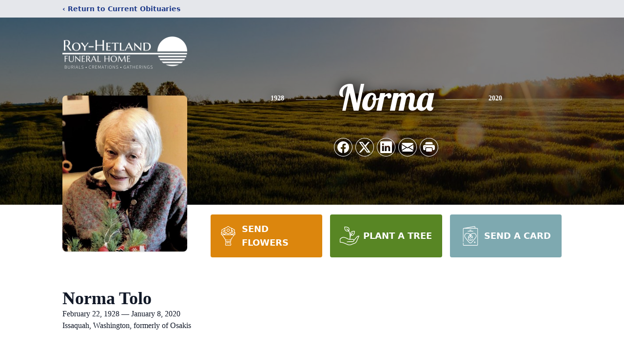

--- FILE ---
content_type: text/html; charset=utf-8
request_url: https://www.google.com/recaptcha/enterprise/anchor?ar=1&k=6LdIhHUiAAAAABubqXmB1z5dIjUoK9SBOHYwcq24&co=aHR0cHM6Ly93d3cucm95aGV0bGFuZC5jb206NDQz&hl=en&type=image&v=PoyoqOPhxBO7pBk68S4YbpHZ&theme=light&size=invisible&badge=bottomright&anchor-ms=20000&execute-ms=30000&cb=mf5nqaujywe7
body_size: 48645
content:
<!DOCTYPE HTML><html dir="ltr" lang="en"><head><meta http-equiv="Content-Type" content="text/html; charset=UTF-8">
<meta http-equiv="X-UA-Compatible" content="IE=edge">
<title>reCAPTCHA</title>
<style type="text/css">
/* cyrillic-ext */
@font-face {
  font-family: 'Roboto';
  font-style: normal;
  font-weight: 400;
  font-stretch: 100%;
  src: url(//fonts.gstatic.com/s/roboto/v48/KFO7CnqEu92Fr1ME7kSn66aGLdTylUAMa3GUBHMdazTgWw.woff2) format('woff2');
  unicode-range: U+0460-052F, U+1C80-1C8A, U+20B4, U+2DE0-2DFF, U+A640-A69F, U+FE2E-FE2F;
}
/* cyrillic */
@font-face {
  font-family: 'Roboto';
  font-style: normal;
  font-weight: 400;
  font-stretch: 100%;
  src: url(//fonts.gstatic.com/s/roboto/v48/KFO7CnqEu92Fr1ME7kSn66aGLdTylUAMa3iUBHMdazTgWw.woff2) format('woff2');
  unicode-range: U+0301, U+0400-045F, U+0490-0491, U+04B0-04B1, U+2116;
}
/* greek-ext */
@font-face {
  font-family: 'Roboto';
  font-style: normal;
  font-weight: 400;
  font-stretch: 100%;
  src: url(//fonts.gstatic.com/s/roboto/v48/KFO7CnqEu92Fr1ME7kSn66aGLdTylUAMa3CUBHMdazTgWw.woff2) format('woff2');
  unicode-range: U+1F00-1FFF;
}
/* greek */
@font-face {
  font-family: 'Roboto';
  font-style: normal;
  font-weight: 400;
  font-stretch: 100%;
  src: url(//fonts.gstatic.com/s/roboto/v48/KFO7CnqEu92Fr1ME7kSn66aGLdTylUAMa3-UBHMdazTgWw.woff2) format('woff2');
  unicode-range: U+0370-0377, U+037A-037F, U+0384-038A, U+038C, U+038E-03A1, U+03A3-03FF;
}
/* math */
@font-face {
  font-family: 'Roboto';
  font-style: normal;
  font-weight: 400;
  font-stretch: 100%;
  src: url(//fonts.gstatic.com/s/roboto/v48/KFO7CnqEu92Fr1ME7kSn66aGLdTylUAMawCUBHMdazTgWw.woff2) format('woff2');
  unicode-range: U+0302-0303, U+0305, U+0307-0308, U+0310, U+0312, U+0315, U+031A, U+0326-0327, U+032C, U+032F-0330, U+0332-0333, U+0338, U+033A, U+0346, U+034D, U+0391-03A1, U+03A3-03A9, U+03B1-03C9, U+03D1, U+03D5-03D6, U+03F0-03F1, U+03F4-03F5, U+2016-2017, U+2034-2038, U+203C, U+2040, U+2043, U+2047, U+2050, U+2057, U+205F, U+2070-2071, U+2074-208E, U+2090-209C, U+20D0-20DC, U+20E1, U+20E5-20EF, U+2100-2112, U+2114-2115, U+2117-2121, U+2123-214F, U+2190, U+2192, U+2194-21AE, U+21B0-21E5, U+21F1-21F2, U+21F4-2211, U+2213-2214, U+2216-22FF, U+2308-230B, U+2310, U+2319, U+231C-2321, U+2336-237A, U+237C, U+2395, U+239B-23B7, U+23D0, U+23DC-23E1, U+2474-2475, U+25AF, U+25B3, U+25B7, U+25BD, U+25C1, U+25CA, U+25CC, U+25FB, U+266D-266F, U+27C0-27FF, U+2900-2AFF, U+2B0E-2B11, U+2B30-2B4C, U+2BFE, U+3030, U+FF5B, U+FF5D, U+1D400-1D7FF, U+1EE00-1EEFF;
}
/* symbols */
@font-face {
  font-family: 'Roboto';
  font-style: normal;
  font-weight: 400;
  font-stretch: 100%;
  src: url(//fonts.gstatic.com/s/roboto/v48/KFO7CnqEu92Fr1ME7kSn66aGLdTylUAMaxKUBHMdazTgWw.woff2) format('woff2');
  unicode-range: U+0001-000C, U+000E-001F, U+007F-009F, U+20DD-20E0, U+20E2-20E4, U+2150-218F, U+2190, U+2192, U+2194-2199, U+21AF, U+21E6-21F0, U+21F3, U+2218-2219, U+2299, U+22C4-22C6, U+2300-243F, U+2440-244A, U+2460-24FF, U+25A0-27BF, U+2800-28FF, U+2921-2922, U+2981, U+29BF, U+29EB, U+2B00-2BFF, U+4DC0-4DFF, U+FFF9-FFFB, U+10140-1018E, U+10190-1019C, U+101A0, U+101D0-101FD, U+102E0-102FB, U+10E60-10E7E, U+1D2C0-1D2D3, U+1D2E0-1D37F, U+1F000-1F0FF, U+1F100-1F1AD, U+1F1E6-1F1FF, U+1F30D-1F30F, U+1F315, U+1F31C, U+1F31E, U+1F320-1F32C, U+1F336, U+1F378, U+1F37D, U+1F382, U+1F393-1F39F, U+1F3A7-1F3A8, U+1F3AC-1F3AF, U+1F3C2, U+1F3C4-1F3C6, U+1F3CA-1F3CE, U+1F3D4-1F3E0, U+1F3ED, U+1F3F1-1F3F3, U+1F3F5-1F3F7, U+1F408, U+1F415, U+1F41F, U+1F426, U+1F43F, U+1F441-1F442, U+1F444, U+1F446-1F449, U+1F44C-1F44E, U+1F453, U+1F46A, U+1F47D, U+1F4A3, U+1F4B0, U+1F4B3, U+1F4B9, U+1F4BB, U+1F4BF, U+1F4C8-1F4CB, U+1F4D6, U+1F4DA, U+1F4DF, U+1F4E3-1F4E6, U+1F4EA-1F4ED, U+1F4F7, U+1F4F9-1F4FB, U+1F4FD-1F4FE, U+1F503, U+1F507-1F50B, U+1F50D, U+1F512-1F513, U+1F53E-1F54A, U+1F54F-1F5FA, U+1F610, U+1F650-1F67F, U+1F687, U+1F68D, U+1F691, U+1F694, U+1F698, U+1F6AD, U+1F6B2, U+1F6B9-1F6BA, U+1F6BC, U+1F6C6-1F6CF, U+1F6D3-1F6D7, U+1F6E0-1F6EA, U+1F6F0-1F6F3, U+1F6F7-1F6FC, U+1F700-1F7FF, U+1F800-1F80B, U+1F810-1F847, U+1F850-1F859, U+1F860-1F887, U+1F890-1F8AD, U+1F8B0-1F8BB, U+1F8C0-1F8C1, U+1F900-1F90B, U+1F93B, U+1F946, U+1F984, U+1F996, U+1F9E9, U+1FA00-1FA6F, U+1FA70-1FA7C, U+1FA80-1FA89, U+1FA8F-1FAC6, U+1FACE-1FADC, U+1FADF-1FAE9, U+1FAF0-1FAF8, U+1FB00-1FBFF;
}
/* vietnamese */
@font-face {
  font-family: 'Roboto';
  font-style: normal;
  font-weight: 400;
  font-stretch: 100%;
  src: url(//fonts.gstatic.com/s/roboto/v48/KFO7CnqEu92Fr1ME7kSn66aGLdTylUAMa3OUBHMdazTgWw.woff2) format('woff2');
  unicode-range: U+0102-0103, U+0110-0111, U+0128-0129, U+0168-0169, U+01A0-01A1, U+01AF-01B0, U+0300-0301, U+0303-0304, U+0308-0309, U+0323, U+0329, U+1EA0-1EF9, U+20AB;
}
/* latin-ext */
@font-face {
  font-family: 'Roboto';
  font-style: normal;
  font-weight: 400;
  font-stretch: 100%;
  src: url(//fonts.gstatic.com/s/roboto/v48/KFO7CnqEu92Fr1ME7kSn66aGLdTylUAMa3KUBHMdazTgWw.woff2) format('woff2');
  unicode-range: U+0100-02BA, U+02BD-02C5, U+02C7-02CC, U+02CE-02D7, U+02DD-02FF, U+0304, U+0308, U+0329, U+1D00-1DBF, U+1E00-1E9F, U+1EF2-1EFF, U+2020, U+20A0-20AB, U+20AD-20C0, U+2113, U+2C60-2C7F, U+A720-A7FF;
}
/* latin */
@font-face {
  font-family: 'Roboto';
  font-style: normal;
  font-weight: 400;
  font-stretch: 100%;
  src: url(//fonts.gstatic.com/s/roboto/v48/KFO7CnqEu92Fr1ME7kSn66aGLdTylUAMa3yUBHMdazQ.woff2) format('woff2');
  unicode-range: U+0000-00FF, U+0131, U+0152-0153, U+02BB-02BC, U+02C6, U+02DA, U+02DC, U+0304, U+0308, U+0329, U+2000-206F, U+20AC, U+2122, U+2191, U+2193, U+2212, U+2215, U+FEFF, U+FFFD;
}
/* cyrillic-ext */
@font-face {
  font-family: 'Roboto';
  font-style: normal;
  font-weight: 500;
  font-stretch: 100%;
  src: url(//fonts.gstatic.com/s/roboto/v48/KFO7CnqEu92Fr1ME7kSn66aGLdTylUAMa3GUBHMdazTgWw.woff2) format('woff2');
  unicode-range: U+0460-052F, U+1C80-1C8A, U+20B4, U+2DE0-2DFF, U+A640-A69F, U+FE2E-FE2F;
}
/* cyrillic */
@font-face {
  font-family: 'Roboto';
  font-style: normal;
  font-weight: 500;
  font-stretch: 100%;
  src: url(//fonts.gstatic.com/s/roboto/v48/KFO7CnqEu92Fr1ME7kSn66aGLdTylUAMa3iUBHMdazTgWw.woff2) format('woff2');
  unicode-range: U+0301, U+0400-045F, U+0490-0491, U+04B0-04B1, U+2116;
}
/* greek-ext */
@font-face {
  font-family: 'Roboto';
  font-style: normal;
  font-weight: 500;
  font-stretch: 100%;
  src: url(//fonts.gstatic.com/s/roboto/v48/KFO7CnqEu92Fr1ME7kSn66aGLdTylUAMa3CUBHMdazTgWw.woff2) format('woff2');
  unicode-range: U+1F00-1FFF;
}
/* greek */
@font-face {
  font-family: 'Roboto';
  font-style: normal;
  font-weight: 500;
  font-stretch: 100%;
  src: url(//fonts.gstatic.com/s/roboto/v48/KFO7CnqEu92Fr1ME7kSn66aGLdTylUAMa3-UBHMdazTgWw.woff2) format('woff2');
  unicode-range: U+0370-0377, U+037A-037F, U+0384-038A, U+038C, U+038E-03A1, U+03A3-03FF;
}
/* math */
@font-face {
  font-family: 'Roboto';
  font-style: normal;
  font-weight: 500;
  font-stretch: 100%;
  src: url(//fonts.gstatic.com/s/roboto/v48/KFO7CnqEu92Fr1ME7kSn66aGLdTylUAMawCUBHMdazTgWw.woff2) format('woff2');
  unicode-range: U+0302-0303, U+0305, U+0307-0308, U+0310, U+0312, U+0315, U+031A, U+0326-0327, U+032C, U+032F-0330, U+0332-0333, U+0338, U+033A, U+0346, U+034D, U+0391-03A1, U+03A3-03A9, U+03B1-03C9, U+03D1, U+03D5-03D6, U+03F0-03F1, U+03F4-03F5, U+2016-2017, U+2034-2038, U+203C, U+2040, U+2043, U+2047, U+2050, U+2057, U+205F, U+2070-2071, U+2074-208E, U+2090-209C, U+20D0-20DC, U+20E1, U+20E5-20EF, U+2100-2112, U+2114-2115, U+2117-2121, U+2123-214F, U+2190, U+2192, U+2194-21AE, U+21B0-21E5, U+21F1-21F2, U+21F4-2211, U+2213-2214, U+2216-22FF, U+2308-230B, U+2310, U+2319, U+231C-2321, U+2336-237A, U+237C, U+2395, U+239B-23B7, U+23D0, U+23DC-23E1, U+2474-2475, U+25AF, U+25B3, U+25B7, U+25BD, U+25C1, U+25CA, U+25CC, U+25FB, U+266D-266F, U+27C0-27FF, U+2900-2AFF, U+2B0E-2B11, U+2B30-2B4C, U+2BFE, U+3030, U+FF5B, U+FF5D, U+1D400-1D7FF, U+1EE00-1EEFF;
}
/* symbols */
@font-face {
  font-family: 'Roboto';
  font-style: normal;
  font-weight: 500;
  font-stretch: 100%;
  src: url(//fonts.gstatic.com/s/roboto/v48/KFO7CnqEu92Fr1ME7kSn66aGLdTylUAMaxKUBHMdazTgWw.woff2) format('woff2');
  unicode-range: U+0001-000C, U+000E-001F, U+007F-009F, U+20DD-20E0, U+20E2-20E4, U+2150-218F, U+2190, U+2192, U+2194-2199, U+21AF, U+21E6-21F0, U+21F3, U+2218-2219, U+2299, U+22C4-22C6, U+2300-243F, U+2440-244A, U+2460-24FF, U+25A0-27BF, U+2800-28FF, U+2921-2922, U+2981, U+29BF, U+29EB, U+2B00-2BFF, U+4DC0-4DFF, U+FFF9-FFFB, U+10140-1018E, U+10190-1019C, U+101A0, U+101D0-101FD, U+102E0-102FB, U+10E60-10E7E, U+1D2C0-1D2D3, U+1D2E0-1D37F, U+1F000-1F0FF, U+1F100-1F1AD, U+1F1E6-1F1FF, U+1F30D-1F30F, U+1F315, U+1F31C, U+1F31E, U+1F320-1F32C, U+1F336, U+1F378, U+1F37D, U+1F382, U+1F393-1F39F, U+1F3A7-1F3A8, U+1F3AC-1F3AF, U+1F3C2, U+1F3C4-1F3C6, U+1F3CA-1F3CE, U+1F3D4-1F3E0, U+1F3ED, U+1F3F1-1F3F3, U+1F3F5-1F3F7, U+1F408, U+1F415, U+1F41F, U+1F426, U+1F43F, U+1F441-1F442, U+1F444, U+1F446-1F449, U+1F44C-1F44E, U+1F453, U+1F46A, U+1F47D, U+1F4A3, U+1F4B0, U+1F4B3, U+1F4B9, U+1F4BB, U+1F4BF, U+1F4C8-1F4CB, U+1F4D6, U+1F4DA, U+1F4DF, U+1F4E3-1F4E6, U+1F4EA-1F4ED, U+1F4F7, U+1F4F9-1F4FB, U+1F4FD-1F4FE, U+1F503, U+1F507-1F50B, U+1F50D, U+1F512-1F513, U+1F53E-1F54A, U+1F54F-1F5FA, U+1F610, U+1F650-1F67F, U+1F687, U+1F68D, U+1F691, U+1F694, U+1F698, U+1F6AD, U+1F6B2, U+1F6B9-1F6BA, U+1F6BC, U+1F6C6-1F6CF, U+1F6D3-1F6D7, U+1F6E0-1F6EA, U+1F6F0-1F6F3, U+1F6F7-1F6FC, U+1F700-1F7FF, U+1F800-1F80B, U+1F810-1F847, U+1F850-1F859, U+1F860-1F887, U+1F890-1F8AD, U+1F8B0-1F8BB, U+1F8C0-1F8C1, U+1F900-1F90B, U+1F93B, U+1F946, U+1F984, U+1F996, U+1F9E9, U+1FA00-1FA6F, U+1FA70-1FA7C, U+1FA80-1FA89, U+1FA8F-1FAC6, U+1FACE-1FADC, U+1FADF-1FAE9, U+1FAF0-1FAF8, U+1FB00-1FBFF;
}
/* vietnamese */
@font-face {
  font-family: 'Roboto';
  font-style: normal;
  font-weight: 500;
  font-stretch: 100%;
  src: url(//fonts.gstatic.com/s/roboto/v48/KFO7CnqEu92Fr1ME7kSn66aGLdTylUAMa3OUBHMdazTgWw.woff2) format('woff2');
  unicode-range: U+0102-0103, U+0110-0111, U+0128-0129, U+0168-0169, U+01A0-01A1, U+01AF-01B0, U+0300-0301, U+0303-0304, U+0308-0309, U+0323, U+0329, U+1EA0-1EF9, U+20AB;
}
/* latin-ext */
@font-face {
  font-family: 'Roboto';
  font-style: normal;
  font-weight: 500;
  font-stretch: 100%;
  src: url(//fonts.gstatic.com/s/roboto/v48/KFO7CnqEu92Fr1ME7kSn66aGLdTylUAMa3KUBHMdazTgWw.woff2) format('woff2');
  unicode-range: U+0100-02BA, U+02BD-02C5, U+02C7-02CC, U+02CE-02D7, U+02DD-02FF, U+0304, U+0308, U+0329, U+1D00-1DBF, U+1E00-1E9F, U+1EF2-1EFF, U+2020, U+20A0-20AB, U+20AD-20C0, U+2113, U+2C60-2C7F, U+A720-A7FF;
}
/* latin */
@font-face {
  font-family: 'Roboto';
  font-style: normal;
  font-weight: 500;
  font-stretch: 100%;
  src: url(//fonts.gstatic.com/s/roboto/v48/KFO7CnqEu92Fr1ME7kSn66aGLdTylUAMa3yUBHMdazQ.woff2) format('woff2');
  unicode-range: U+0000-00FF, U+0131, U+0152-0153, U+02BB-02BC, U+02C6, U+02DA, U+02DC, U+0304, U+0308, U+0329, U+2000-206F, U+20AC, U+2122, U+2191, U+2193, U+2212, U+2215, U+FEFF, U+FFFD;
}
/* cyrillic-ext */
@font-face {
  font-family: 'Roboto';
  font-style: normal;
  font-weight: 900;
  font-stretch: 100%;
  src: url(//fonts.gstatic.com/s/roboto/v48/KFO7CnqEu92Fr1ME7kSn66aGLdTylUAMa3GUBHMdazTgWw.woff2) format('woff2');
  unicode-range: U+0460-052F, U+1C80-1C8A, U+20B4, U+2DE0-2DFF, U+A640-A69F, U+FE2E-FE2F;
}
/* cyrillic */
@font-face {
  font-family: 'Roboto';
  font-style: normal;
  font-weight: 900;
  font-stretch: 100%;
  src: url(//fonts.gstatic.com/s/roboto/v48/KFO7CnqEu92Fr1ME7kSn66aGLdTylUAMa3iUBHMdazTgWw.woff2) format('woff2');
  unicode-range: U+0301, U+0400-045F, U+0490-0491, U+04B0-04B1, U+2116;
}
/* greek-ext */
@font-face {
  font-family: 'Roboto';
  font-style: normal;
  font-weight: 900;
  font-stretch: 100%;
  src: url(//fonts.gstatic.com/s/roboto/v48/KFO7CnqEu92Fr1ME7kSn66aGLdTylUAMa3CUBHMdazTgWw.woff2) format('woff2');
  unicode-range: U+1F00-1FFF;
}
/* greek */
@font-face {
  font-family: 'Roboto';
  font-style: normal;
  font-weight: 900;
  font-stretch: 100%;
  src: url(//fonts.gstatic.com/s/roboto/v48/KFO7CnqEu92Fr1ME7kSn66aGLdTylUAMa3-UBHMdazTgWw.woff2) format('woff2');
  unicode-range: U+0370-0377, U+037A-037F, U+0384-038A, U+038C, U+038E-03A1, U+03A3-03FF;
}
/* math */
@font-face {
  font-family: 'Roboto';
  font-style: normal;
  font-weight: 900;
  font-stretch: 100%;
  src: url(//fonts.gstatic.com/s/roboto/v48/KFO7CnqEu92Fr1ME7kSn66aGLdTylUAMawCUBHMdazTgWw.woff2) format('woff2');
  unicode-range: U+0302-0303, U+0305, U+0307-0308, U+0310, U+0312, U+0315, U+031A, U+0326-0327, U+032C, U+032F-0330, U+0332-0333, U+0338, U+033A, U+0346, U+034D, U+0391-03A1, U+03A3-03A9, U+03B1-03C9, U+03D1, U+03D5-03D6, U+03F0-03F1, U+03F4-03F5, U+2016-2017, U+2034-2038, U+203C, U+2040, U+2043, U+2047, U+2050, U+2057, U+205F, U+2070-2071, U+2074-208E, U+2090-209C, U+20D0-20DC, U+20E1, U+20E5-20EF, U+2100-2112, U+2114-2115, U+2117-2121, U+2123-214F, U+2190, U+2192, U+2194-21AE, U+21B0-21E5, U+21F1-21F2, U+21F4-2211, U+2213-2214, U+2216-22FF, U+2308-230B, U+2310, U+2319, U+231C-2321, U+2336-237A, U+237C, U+2395, U+239B-23B7, U+23D0, U+23DC-23E1, U+2474-2475, U+25AF, U+25B3, U+25B7, U+25BD, U+25C1, U+25CA, U+25CC, U+25FB, U+266D-266F, U+27C0-27FF, U+2900-2AFF, U+2B0E-2B11, U+2B30-2B4C, U+2BFE, U+3030, U+FF5B, U+FF5D, U+1D400-1D7FF, U+1EE00-1EEFF;
}
/* symbols */
@font-face {
  font-family: 'Roboto';
  font-style: normal;
  font-weight: 900;
  font-stretch: 100%;
  src: url(//fonts.gstatic.com/s/roboto/v48/KFO7CnqEu92Fr1ME7kSn66aGLdTylUAMaxKUBHMdazTgWw.woff2) format('woff2');
  unicode-range: U+0001-000C, U+000E-001F, U+007F-009F, U+20DD-20E0, U+20E2-20E4, U+2150-218F, U+2190, U+2192, U+2194-2199, U+21AF, U+21E6-21F0, U+21F3, U+2218-2219, U+2299, U+22C4-22C6, U+2300-243F, U+2440-244A, U+2460-24FF, U+25A0-27BF, U+2800-28FF, U+2921-2922, U+2981, U+29BF, U+29EB, U+2B00-2BFF, U+4DC0-4DFF, U+FFF9-FFFB, U+10140-1018E, U+10190-1019C, U+101A0, U+101D0-101FD, U+102E0-102FB, U+10E60-10E7E, U+1D2C0-1D2D3, U+1D2E0-1D37F, U+1F000-1F0FF, U+1F100-1F1AD, U+1F1E6-1F1FF, U+1F30D-1F30F, U+1F315, U+1F31C, U+1F31E, U+1F320-1F32C, U+1F336, U+1F378, U+1F37D, U+1F382, U+1F393-1F39F, U+1F3A7-1F3A8, U+1F3AC-1F3AF, U+1F3C2, U+1F3C4-1F3C6, U+1F3CA-1F3CE, U+1F3D4-1F3E0, U+1F3ED, U+1F3F1-1F3F3, U+1F3F5-1F3F7, U+1F408, U+1F415, U+1F41F, U+1F426, U+1F43F, U+1F441-1F442, U+1F444, U+1F446-1F449, U+1F44C-1F44E, U+1F453, U+1F46A, U+1F47D, U+1F4A3, U+1F4B0, U+1F4B3, U+1F4B9, U+1F4BB, U+1F4BF, U+1F4C8-1F4CB, U+1F4D6, U+1F4DA, U+1F4DF, U+1F4E3-1F4E6, U+1F4EA-1F4ED, U+1F4F7, U+1F4F9-1F4FB, U+1F4FD-1F4FE, U+1F503, U+1F507-1F50B, U+1F50D, U+1F512-1F513, U+1F53E-1F54A, U+1F54F-1F5FA, U+1F610, U+1F650-1F67F, U+1F687, U+1F68D, U+1F691, U+1F694, U+1F698, U+1F6AD, U+1F6B2, U+1F6B9-1F6BA, U+1F6BC, U+1F6C6-1F6CF, U+1F6D3-1F6D7, U+1F6E0-1F6EA, U+1F6F0-1F6F3, U+1F6F7-1F6FC, U+1F700-1F7FF, U+1F800-1F80B, U+1F810-1F847, U+1F850-1F859, U+1F860-1F887, U+1F890-1F8AD, U+1F8B0-1F8BB, U+1F8C0-1F8C1, U+1F900-1F90B, U+1F93B, U+1F946, U+1F984, U+1F996, U+1F9E9, U+1FA00-1FA6F, U+1FA70-1FA7C, U+1FA80-1FA89, U+1FA8F-1FAC6, U+1FACE-1FADC, U+1FADF-1FAE9, U+1FAF0-1FAF8, U+1FB00-1FBFF;
}
/* vietnamese */
@font-face {
  font-family: 'Roboto';
  font-style: normal;
  font-weight: 900;
  font-stretch: 100%;
  src: url(//fonts.gstatic.com/s/roboto/v48/KFO7CnqEu92Fr1ME7kSn66aGLdTylUAMa3OUBHMdazTgWw.woff2) format('woff2');
  unicode-range: U+0102-0103, U+0110-0111, U+0128-0129, U+0168-0169, U+01A0-01A1, U+01AF-01B0, U+0300-0301, U+0303-0304, U+0308-0309, U+0323, U+0329, U+1EA0-1EF9, U+20AB;
}
/* latin-ext */
@font-face {
  font-family: 'Roboto';
  font-style: normal;
  font-weight: 900;
  font-stretch: 100%;
  src: url(//fonts.gstatic.com/s/roboto/v48/KFO7CnqEu92Fr1ME7kSn66aGLdTylUAMa3KUBHMdazTgWw.woff2) format('woff2');
  unicode-range: U+0100-02BA, U+02BD-02C5, U+02C7-02CC, U+02CE-02D7, U+02DD-02FF, U+0304, U+0308, U+0329, U+1D00-1DBF, U+1E00-1E9F, U+1EF2-1EFF, U+2020, U+20A0-20AB, U+20AD-20C0, U+2113, U+2C60-2C7F, U+A720-A7FF;
}
/* latin */
@font-face {
  font-family: 'Roboto';
  font-style: normal;
  font-weight: 900;
  font-stretch: 100%;
  src: url(//fonts.gstatic.com/s/roboto/v48/KFO7CnqEu92Fr1ME7kSn66aGLdTylUAMa3yUBHMdazQ.woff2) format('woff2');
  unicode-range: U+0000-00FF, U+0131, U+0152-0153, U+02BB-02BC, U+02C6, U+02DA, U+02DC, U+0304, U+0308, U+0329, U+2000-206F, U+20AC, U+2122, U+2191, U+2193, U+2212, U+2215, U+FEFF, U+FFFD;
}

</style>
<link rel="stylesheet" type="text/css" href="https://www.gstatic.com/recaptcha/releases/PoyoqOPhxBO7pBk68S4YbpHZ/styles__ltr.css">
<script nonce="88pVVZdhrj93JgO_lM9Raw" type="text/javascript">window['__recaptcha_api'] = 'https://www.google.com/recaptcha/enterprise/';</script>
<script type="text/javascript" src="https://www.gstatic.com/recaptcha/releases/PoyoqOPhxBO7pBk68S4YbpHZ/recaptcha__en.js" nonce="88pVVZdhrj93JgO_lM9Raw">
      
    </script></head>
<body><div id="rc-anchor-alert" class="rc-anchor-alert"></div>
<input type="hidden" id="recaptcha-token" value="[base64]">
<script type="text/javascript" nonce="88pVVZdhrj93JgO_lM9Raw">
      recaptcha.anchor.Main.init("[\x22ainput\x22,[\x22bgdata\x22,\x22\x22,\[base64]/[base64]/[base64]/[base64]/[base64]/[base64]/KGcoTywyNTMsTy5PKSxVRyhPLEMpKTpnKE8sMjUzLEMpLE8pKSxsKSksTykpfSxieT1mdW5jdGlvbihDLE8sdSxsKXtmb3IobD0odT1SKEMpLDApO08+MDtPLS0pbD1sPDw4fFooQyk7ZyhDLHUsbCl9LFVHPWZ1bmN0aW9uKEMsTyl7Qy5pLmxlbmd0aD4xMDQ/[base64]/[base64]/[base64]/[base64]/[base64]/[base64]/[base64]\\u003d\x22,\[base64]\\u003d\\u003d\x22,\x22YMK1McKHwrfCo8KDOwrCliVew7XDgcKHwqHDocKmwpctw6UswqTDkMO3w5DDkcKLIcKRXjDDtsKjEcKCaH/Dh8KwH3TCisOLeXrCgMKlRsO2dMOBwp8+w6oawrVRwqnDrz3CsMOVWMKWw4nDpAfDvT4gBzXCp0EeT2PDujbCmkjDrD3DocKNw7dhw6XCssOEwogJw5w7UnkHwpYlKMOndMOmA8KDwpEMw6Epw6DCmSzDqsK0QMKaw7DCpcOTw5BOWmDCgC/Cv8O+wofDlTkRYidFwoFJJMKNw7RcUsOgwqlxwq5JX8O+CxVMwp/DpMKEIMOxw75XaSXCvx7ChyfCuG8NVCvCtX7DvcOacVYOw494wpvCuW9tSTUrVsKOOh3CgMO2b8O6wpFnfsOsw4ojw6nDqMOVw685w4INw4MRb8KEw6MLLFrDmi52wpYyw7nClMOGNSwlTMOFLA/DkXzCsAd6BQUJwoB3wqHCrhjDrBHDl0R9wrXCtn3Dk1FAwosFwqXCrjfDnMKCw74nBGshL8KSw53CnsOWw6bDscOywoHCtlolasOqw65Uw5PDocKUP1VywoXDmVAtXsKcw6LCt8OMHsOhwqACEcONAsKhendTw688HMO8w6TDixfCqsOoeCQDUDwFw7/CuDpJwqLDgiRIU8KLwq1gRsOGw5TDllnDrsO1wrXDunRNNibDmsKWK1HDrmhHKTbDgsOmwoPDvsORwrPCqBbCjMKEJjrCvMKPwponw6vDpm5mw68eEcKUVMKjwrzDncKIZk1Aw5/DhwYeWiJyRcKmw5pDXcObwrPCiV/Duwt8RMOeBhfCn8ONworDpsKWwqfDuUt4axgifh9nFsK0w7ZHTFzDqMKADcK/YSTCgzTCvyTCh8Oew6DCuifDucKjwqPCoMOtOsOXM8OiHFHCp1gtc8K2w7DDiMKywpHDisKFw6F9woRbw4DDhcKBVsKKwp/Clk7CusKIc2nDg8O0wp43Jg7CqcKkMsO7P8Kzw6PCr8KFcAvCr2nCgsKfw5kqwpR3w5tCflsrBwlswpTCoiTDqgteTipAw4AHYQAHNcO9N0FXw7YkLzAYwqYndcKBfsKJVCXDhlnDvsKTw63DjlfCocOjGxQ2E0fCgcKnw77DksKcXcOHLMOSw7DCp0/DtMKEDHXCnMK8D8OQwo7DgsOdcxLChCXDtlPDuMOSV8OOdsOfVsOQwpclKcODwr/CjcOIcTfCnAkxwrfCnHYLwpJUw7bDs8KAw6IjBcO2wpHDoHbDrm7DuMK2MktCecOpw5LDlsKICWVyw6bCk8KdwpB2L8Oww5bDrUhcw5DDiRc6wr3Dhyo2wpN9A8K2wooew5llXcObe2jCqCtdd8K/woTCkcOAw5TClMO1w6VDdi/CjMOzwqfCgztwUMOGw6ZGTcOZw5ZHTsOHw5LDkjB8w41VwprCiS9jYcOWwr3Dk8OSM8KZwqDDlMK6fsOLwqrChyFZWXEMYCjCu8O7w4xlLMO0LDdKw6LDi17Dox7Dgl8ZZ8KWw70DUMK5wopqw4bDgMOIGl3DicKjf0/ClkHCscOqIcO7w6bDkHIGwo7CrMOdw7LDsMKawpfCvlEFC8OwGl5ew7HCtcKTw7rDpcOmwr/[base64]/[base64]/[base64]/[base64]/CrMO9UFfCmknDsQ/Dh8OcwrxswrTDuREIw5N7wrVUPMKiwpzChhzDkcKzEcK+JRRWGsK4CyvCt8OqKxdCBcK9EsKVw6NIwrXCkTxfMMOywoEPRSPDhcKKw7LDt8KawrRSw7/Ct3oafcKVw6hoUBzDusKoUcKjwoXDnsObcsOHPsKVwodabUcRwq/[base64]/CusOuYsOSwoAow7Vew6EbZSDDnRp/JllOX3jCnSnDusOXwqEnw5nCi8OOQMKRw5ckw4zDnmDDgR/DvQVyWUNKLsOWDEZTwoHCmlRrEsOKw4xQRUrDlUBIw64ww6t1MQbDgycIwoPDoMOFw4B7EMOWw5kBcyDDljFeI0dPwq7Ct8KzQXMtw5rDj8KzwobCvsO2IMKjw57DtcOtw7hWw6rCtMOQw4kNwoDCr8OpwqTDtTR8w4XClDrDr8KIMmbCsC/[base64]/CoSzClAx7fMONw4VeAsK5VUF5w4jCnAdrT8Oqe8OtwpHDosOiHsKbwofDghPCgsOFNWwELS4xU0jDv2bDr8OAPMORCsOraF7DrG4GNQonNsOfw7U6w5DCpA1LKFx6UcO/[base64]/Cvgw6w5Acwo0rwqbCjU/CscObwp/Ds1Bbwr/[base64]/ClAc7dsOLbsKGdcOnwpQGw6XDjREnw5zCt8OHPMK7X8KNfsODwpYBH2LCnmTCg8K/d8ObJDXDiE4zdRp7wpo1w6nDlsK9w7xyWsOQwrBuw7/ChwRhwpnDoDbDk8OOGCVjwopjKW4Qw7LCkU/CiMKbO8K7Dy4PVMOnwrrDmSbDmMKbRsKtwovCpU7Dgn44MMKCHWvClcKAwqAUw6jDhEfDlRVUw6NgVgTDgsKZRMObw73Dinp2YXZdTcKmJcK/KDXCoMOHEsKKw49KZMKGwp5zScKPwpoXRGLDi8ODw7/CsMOKw5EmdCVEwpjDoVA4dTjCtz8Gwohtw7rDgEd5wqMCNAt/w5UewrrDlcOnw53DqWpOwrgiU8Kkw6YgXMKOwprCvMK2Z8KSw5YXemEww7/DvsOsVRDDuMKtw4Vlw6zDnV8PwpJLbcKGwrfCtcK9ecOCGi3DggxgUnDCrcKlCH3DsUvDvMO5wqLDiMOzwrg/TSHCqUXDo10/[base64]/DpW9cLCLCq8OiMMKww6lPwrVDbcOHwqzCqsKjXQjCjxFXw4vDiibDmlkOwqp/[base64]/Ctw3Cih/DjMOSRMODVcKvw5F3wo3CsBtMCFZCwro4wrhSfTR6cwVJw4g2wrpiw4DDm1xXX37CnMKLw6t6w74kw4/Ct8KdwpbDgsK3acOfcQBtwqRjwqE+w7ctw5cbwp3DnRPClGzCvsO6w4RmGkxTw6PDusKVa8O5cUkhwq06EhguY8OLYF07YsOVPsOOw6XDu8KtAU7CpcK5SSZiTUB/wq/CmxDDiAfDkwMcesKeVwjCjExFa8KkMMOiR8O2w63DtMKTLXIvw4DCiMOsw7UzRw19cnDDjx5Aw7DDk8K7bCHCuFEcSjbDq1TCncKbNwo/LHjDjh1pw7Iew5vCnMODwqrCpHLDicOEU8Ohw6rCskc5wrHCqSnDhUY0QnLCpQhzwogbH8Oowr89w5phwpUkw5s7w5VDEcK4wr4bw5XDoWYEHzfCnsK9RcOjf8Oww48DMMOuYDDCgXo4wrHCiG/DsEJ7wpAyw6srARo2UTTDgjXDj8OrHcOCfRrDpMKWw4MzIj1ww5vCkMKPVwzCkgM6w5bDmsKDw5HCpsKqRMKrVxp+SyJJwo0IwoJhwpN8wojDtT/DpVvCp1Vrw4nClQx6w64qMElBw4LDiRLCrcKcUABTfhXDqlPCjsO3BFjCk8Knw4JtLhhdwqEfUsKIEcKuwox2w68tVcOsNcKKwpFHwrTCok3CpMKrwoktVsKUw75IPjHCrW1iZsO9S8OBJcOfRMOsX2rDrD/DjlXDkHvDtx3Dm8Kvw5RswqQSwqbDmMKdwqPCqEF5w6w2PsKMw5LDmMOmw5TDmRIVNcKzQMK5w4kMDznDvcOtwo4INcKSXcOoL2jDq8Krw7U7TE5UYwXChiTDrcKLOQbCpAZRw4zChhrDghbDhcKZAFXCok7Co8OGVGEFw74hw59APMO4fVhPw5HCtnnCm8OZMXrCtm/ClQhywpzDiWnCqcOzworCmCdnaMKTWcKNw4tFYsKKw5EkC8KPwo/CsixvThxgNU/[base64]/[base64]/IHPDlsObdEjChnLCrkTDoMOEPknCt8K8GjPCmnvCp1MFf8ORwqLDqEvDv0MsFB7DoH/DhcK7wpojCmQjQMOhfsKBwqvCuMOpOR/DoTfDksOuE8OSwq3Dg8OFR2vDkl7DtwFuwqrCisOzHcO7RDV8XnvCvsK4GsOPKMKdBlbCr8KICsKwYTfDqw/[base64]/w7VyLsKFX8KeWEXCpcOPwp8BwodHwqDDg3TCvMO5w4DCpCPDlMKrwrrDmsKRCsO/VWQSw7DCmgkbccKJw4zDsMKHw7fCn8KEVsKvwoDDsMKXIcOewp3DqMKXwrPDkXA/QWspw4DChDHCuVYIw6IhGzd1wqkoLMOzwos1wpPDrsKUPMKqOWtaaVPCq8OMMy9DWsKSwoobCcO+w4HDn147U8KEZMOjw6TDsULDgcO4w5R9WcKYw7XDkTdewpXCncODwr8qISUIesOGQFTCkk45wqsnw7XCghPCqhjDvsKIw7cTwr/DmnHCk8K1w7XChjrDo8K7McOvwospT3LDq8KFXiE0wpc3w5fCpMKEw6zDucOQR8Olwp9CaCTCmcO1E8O6PsOtTMONwonCoQfCssOEw7fCrV9JNm0gwqBFTS3DkcKJA1A2E0FpwrdAw6zCisOUFB/Cp8O+OWLDrMO4w4zChnvCsMKqRMKod8Oywo9xwo0Nw7/DgjnDuFvCisKMwql9fHx8Y8KFwp/Cg1PDksKsGRPDlFMLwrPDpcOpwotDwrvCkcOrwofDqBPDmloFVUfCoTMlKcKjVcOew7E8F8KJDMOPR19hw5XClMOifD/[base64]/[base64]/[base64]/Ck8KXwo3Ds17DnRDDhjctw7JzD8ORacONwojChwDCi8OYw7dNZsKxwrzCtsKKTmguw5vDsXPCssKYw7h5wq48MMKbNsKCAsO6SR4xwrZQMcKewpPCr2/[base64]/ZsKAfzdkwpfDosORw4vDtsKjGX5cw5sQakrDhWzDjMO/DMKcwpXDnQbDv8OIw6R5w6BKwrlIwqAUwrTCjA5/[base64]/[base64]/I8KRw7TCtMOqOw5wwoLCpcOTGlbCmSAsw7nDvy4NwpQJb1HDnAUgw5UQFA3DtirCuzDCk3J9DwEcB8K4w4hcBsOXTQbDo8OtwrHCtcOtXMOQXcKHwrXDoQjDhMKGRTYZwqXDnyXDgcKzPMOAHcOUw4LDoMKDM8K2w6zCmsO/QcO6w7vCvcK+wpfCuMO5fzFBw7LDojjDuMK2w6x/dsKww69SeMOWL8OBGWjCnsOwEMOuUsOBwpBUYcK2woXDg0hWwooxLjk9LMOaUynCrnMVGcKTXsOBwrXDuCHCnx3DuX8SwoDCvFkww7rCgyB6KTrCpMOQw6Usw45rJmbCqmxHwrXDqnkmHl/DmMOdw7fDoTFMRcK9w5UCw5nCvsKTwovDnMO8F8Kuwp46J8OwdcKof8OZIVoWwrXCl8KNbsKxPTtqEcOsNDXDj8OGw4MrcAHDoW/CijjChMOpw7TDtyfCvnHCtcOQwqN+w4JfwoBiwoHDocKbw7TDpjRhwq1/TmnCmsKbwoxgBnUPcjhCEXDCp8KSTzRDHTpAP8OEKMOoUMKsKBfChMObGTbDksK3CcKVw6/DujhLUmAUw7p6YsOxwq7DlStoEMO5VDLCksObw79iw7I8dMOeDBHDojjCowgXw4k0w7/[base64]/w7UWwqlwAcKywottVMKZAcK6wpJdwo0xJlo7w4fDnnZIw7NbO8Ofw7MAwo/DvnrCnTNZYcOewoMRwqcLYsOkwqnDqyrCkBLDr8KxwrzCr1pUHi8dwqzCtB8tw5rCjhHCsn/[base64]/wrx6LsKZZcOkHntEAnvCicOATsOlRGjCq8OnPzfCqgPCoAYlw6DDhnwoccO4wo/DjUEcJh1uw6zCqcOWYhAvBcO+OMKQw6zCmWbDoMOnPcOow5l5w4zDtMKsw6PDm0nDgXPDs8OZw4LChmTCv2bCjsKCw4Myw4RbwrcIcxsww6vDscOrw4twwprCi8KWGMOBwo9TJsO4w5ITI1zCjXtgw5Uew4g9w7gTwrnCg8OHC23CqkPDpj/CpxvDocKLw4jCu8OXXcOxWcOLO1trw44xw5DCiUDCgcOfNMORw49ow6HDvlpxGzLDqiXCkiQxwqjDnTFnJDDDqMODchIQwp9fScODR37CrBwpdMOJw5MMw4DCoMKiNUzDi8O0w48qCMOvD1jCoBlBwpYEw5V3M0c+w6/DkMORw5oTOEVETSTCt8KKdsKsXsOxw7tOOicCwpUdw53CuH4Bw6fDhsKDLMORL8KIAcKkX0PCoXV9bXnDosK3w64wHcO9w6bDnsK8b0PCrifDkMOfAMKgwoopwoDCksOCw4XDvMKCYcO5w4PDp3U/csOswpnCkcO0LFXDtm80NcO8C1Qww4DDoMOGeEzDhGl+YcOAwqJyanleYwrDvcKkw7JHYsOgNXHCnT7DpsKPw61MwpAiwrjDq0zCu0IXw6TCvMKVwo4UKcOIQMK2BCjCjsOGYwsow6ROIglgfErDlcOmwqN8VXpiPcKSw7HCkH/DnMKtw7Nfw7AbwrLDoMKnXRoLdMKwPRzCnSDDrMOhw5tCDFPCmcKxb0/DicKBw6Ebw6tcwol4WnfDlsOrDsKLHcKee21FwpbDtFFfAT3Ch05CLMK4ATZ1wovCssKdNEXDq8KmEsKrw4TCvMOGEMOxwodmwojDucKTJcORwpDCvMKYRsKZA2XClnvCsxo9c8KXw7rDvMOmw49Ow584CcKyw4l7ECrDgCZiDsOOHcKxZg4Ow4ZNWsOwcsKZwo/Dl8KywoBwZBfDtsOywoTCoD3DpxTDmcO2S8KLwpzCmk/Ds0/DlzTChlw2wpk9asOewqHCnMOCw4JnwprDmMO4Mgdiw6ErecO6cXwFwpkNw4/Dg3dAWm7CjwfCpMKQw69ufMK2wr4Aw7oew6TDm8KbaFNHwrHCkGQLLsKZNcKJbcOrwovDnglYYMKjwojCisOcJB9yw7DDv8Ozwptmb8KWw4TCtBNHMkXDiEvDtMKDw6xuw6rDnsK4w7TDm1zDjhjCmUrDlsKawqJxw4Z/asKSwo9FbAEZb8OvBFkwF8KAwoIVw5XCsjPDuU3DvkvCncK1wr/CqEvDi8KGwpnDjDnDqMOww4LCnAY7w40Ow4Z5w4ckZ3cWEsKPw4oywqbDo8O6wrXDg8KCShjCtMKvQT83d8K3WsOGcsKGw5dWMsKDwpINH0DCpMKJwqjCvzJhwprDrQbDvC7CmwA/f2RAwqzClnPDn8KCXcOiw4khUcKObsOYwpHDgRZoQG0ZPMKRw4szwoE6wrhvw7jDuTzDpsO1w64Owo3CrWA8wooRTsKTZE/CiMKuwoLDnC/Dn8O8wr3CvQAmwptrwopOwqF9w4paC8KFARrDpXzDvsKXK0XClcOuwr/[base64]/CkcOLw67Dl8O4HcOYLVoWQUhdwrzChCwFwoXDhW/[base64]/DoGzCjxwtwo0aw67DgcOAXHZhF37CnMO+wr7CmMKUfcO4UcOfDMKNecKZNMKYVgjClCZ0H8KlwqzDrMKLwqLCm01bGcKKwp7CgMK/YQx5wq7Ch8OiNnjCjGZZSRPCgGAEMcOfcRHDjQkLQnfCq8KjdgvCtn0zwrlbMMODQ8OCw7HDmcOaw5wowrvCrGPCj8KlwrTDrUs0w7zCpsKOw4kmwrY/O8Oow44nI8OyVW8dwqbCtcK7w4BnwqFrwqzCkMKgZ8OPKcOqFsKJHcKYw5UQGRHDrUrDksOnwrAPKsO/Y8K9DSjDgcKWwrQrwpXCsx/DpFvCpsOBw5ATw4xSQcKewrjDocOFRcKFMsOvwoTDv0Usw6JVeTFLw6k1wqEowpsNUjpDwpfDgyISfsOXwoFHw4vCi1rCshJvRUzDgF/DicOGwr90wpDCvxjDq8OewoLCj8OSGHVzwobCksOVaMOvw4bDny/CpXLCqcKTw5vDgcKcNmDDnj/ClUrDn8KHL8OFcG5BeFc1wqjCuk1jw57DrsOcT8OEw6jDkUNEw4hPdcKUwogYNh8TCXPChCfCuUdgH8K/w4ogXMOWwpsgQHjDiWwJw5bDq8KGIMOZUsKWMsO1w4bCh8K6w5VvwpBIPsOid03DoFJrw73DgzrDrQ0rw50GHsKuwppjwoHDtcOVwqNdWAMIwrHDtsO9bXTDlcKKQcKGw7kjw5IOLsOhG8O/O8K1w6IsZ8ORDTHCrVwBQHYTw5vDo1cAwqTDoMOiUMKFdcORwqDDv8O6ak7DlMO4GiM3w4bDr8ORE8KZLmnDnsOMVyHCgsOCwqB7w70xwrPDncK7A1tzJ8K7S0PCuTRmJcKGADDCqsKJwqY8QDDCgE7CjXjCpkrDszA3w4tsw7jCqj7CgQdeTsO0YS4/[base64]/DgifDmVzCnAvCizdkUMKAw5Udw4JMw4kAwq4dwpTCmxvCkVR9ZF5tdmrCh8O9Y8OSOUbCicK3wqt0PzFmE8OHwohAU1Qtw6A2I8KNw548IiHDpUvCncKFwpl/Q8Knb8OXwrbCnMOfwrgfLcOccMKwbsOFw4kKd8KJEB9wS8KvPkzClMODw69OTsK4HmLCgMKJw4LDgsOQwr1uehMlGTtaworCm3hkw4dEfSLDpQ/CnsOSEsKAw5XDszR0WVrDhF/[base64]/[base64]/CucKYJ8K5Fi9DwpDCgsK3C8K+w6p2wowoLz1Dw6nCuwtAcMKUecOxRW8Sw6w4w4jCtcO+AMOZw4FmPcOLJMKsZjt1wq/CmcKbCsKpHMKOc8O/[base64]/Dw0rworCjMOXbCvCpTAgTMOVPsOuLMKqw5okCAbDh8O9wp/DrcKkw7XDpiHCsnHCmhrDnE/CiCDCq8OrwpbDsWLCkExtS8Kxw7XCmj7CqhrCpgIZwrMwwoXDvsOJw7/DrQMEb8OAw4jDg8KPf8OdwqXDmsKqw47DhBEIw51YwqEzw7hDwo/CozJ0w4tvWgPDuMOuM27CmgDDmsKIBMOcw4EAw40+E8K3worDpMOFVFDDqSZpFn7Ds0Vvwrptwp3DuWwZKEbCr34lOMKDRU5/w7lqTW14wpDCkcKcBHA/wqsQwr8RwrgkNMO5TcOCw5rCgMKcwq7ChMOVw4Rjw53CiwJIwp/DkC3Dp8KIOQ7Cr2nDr8OSN8OvJDQew4kPw4x0LWrCpShNwqo3wr5dKnYgcMOGH8OudsKdHcOfwr5lwpLCscK7D2bCiX4fwrgLFsO8w77DkkY4dzDDlkTDtXhOwqzCqSAidsO3OTjCgk/[base64]/wpMyIG/CglvCgylRfcObw7gNw5XCjV/Dj2LClxXDlhPCkgfCrcKfTsKWQwJEw5YZN3J9w6oBw6cMA8KtNAEiQ1k1CBMowrLDl0TDuQDCk8Oywq4kwrsKw5nDqMKjw7tUZMOPwqHDpcOmJgbCq2/Dh8Kbwrkvwoggw5soEnTDtH1ewrkebEXDo8OcNMOPdUjCn2E0L8O0wpkNaG8KFsOdw43DhxgwwpLCjcKNw5XDhMKSLAVBeMKRwqPCssO9cy7ClsKkw4vClTPDocOYwr7Co8KLwpRwMjzClsOHQsO0cjLCusODwrvDmDFowrfDtFM/wqLCrRk8wqvCucKrwpRaw5E3worDucKlasOhwr3DtAlBw7cHwq04w6zDhsK+w481w7NtBMOCGSXDonnDksO/w50Rw7oQw78ew78Oew5iUMKxBMK1w4YfCmjCtHLDicOVZUUZNMKhBXBww68vw5vDt8K5w7zCucK7UsKtQsOUSUDDgcKDAcKVw5/Co8O2BMOzwoXCuVnDhHHDpgbDmzU2FsKfGcO/[base64]/DksK4WW4gTyHCo8OJYMOgw5fDuUDDoG3DjcONw47CsxhTOsK1wpLCoAHChEPCisKvwrTDr8OkchReY3bDrnlIay9FcMOuwo7DrmUXRHtkRQfChMKLUsOHfsOZdMKIGsO1wqtqNRPDh8OONVvDmcK/w50UE8Onw5Jrwq3CqkZFwr7DiFsvWsOEKcOWOMOodEHClV3CoSBTwo3DpA3DlHV8HRzDicOsOcOefQDDpW0lH8OGwqJ0dlrCgChewol/w6jDncKqwqBlUz/CuQPDs3s6w63DiG49wrvDhQw3wqnCiRp/[base64]/ChG5mw4fDm8K+wqdiw6Uxwq7CqWfCo8OAQcOvwottbhkkMMO3wosjw5XCs8KtwrZ1UcK/NcO7GVzDrMKVwq/DrwHCrMOOeMOpbcKDBxh0JxpSwqMNw4ZIw5nCpgfCrxZ1V8OiR2vDtFc/BsOCw6PCv25UwoXCsUBtZUDCsVXDuBASw6Q8UsKbXCoowpQMBho3wrvCiFbDs8O6w7Btd8OFBMOXMsKFw4cyWMOZwq/Dh8KlTMK2w6PCg8OTGlbDgsKkw7cyGUTCljXDpg0tP8OyQH9mw5/[base64]/wrAQIMKww5JzwqhZDsOrwq3DmcKZWxcNw7jDhcKHEB/DoXfCnsKVNxvDjBByA3EuwrrDl0TCgxjDmS8dBXTDoCjDh3tJZBAAw5nDtsKeQkHDm1x5UhYoW8OzwrTDi3Zow4I1w5Mfw4Q4w6PClcOUEQvDkMOCwqUKwq7Dh3Umw4UKFHIGZ0jChErDpQQlw6QnQ8OYAwsIwrzCmsO/wrbDjyopBcOAw5VtTlYpwqPDpcKJwqnDgsOZw6fChcOjw5TDgsKaTU10wrbCiBBwIQrCvcO3A8Ohw4LDjMO8w6YWw4XCosKtwp3CrMKdH2LCkCl2w5nCqnjCth/CgsOxw70NEcKPT8OALVbCng8sw4HCjcO7w6B+w6fDi8KPwp7DtX8TKsOLw6LCnsK2w5N4RMOmXS7Cj8OuMinDqMKJasKLaFlwUXZ4w5YgdU92a8O9QsKfw7bDs8KLw7UtbcK0VsO6PWdVNsKiw47DsB/Dv1DCrE/Cgl9CP8OXUsO+w59pw5MIwpVFYzvChcKOSg/[base64]/CiMOOw6HCtFlAwpHDjgJTw6bCoVFSw5MydMKEwoFvHMKlw7YpbzhKwpjDskUuJHcEVMKqw4dCZgsqA8K/Tg/DnMK0Ll7CrMKFB8OkJVDDpcK9w7pjAsKvw6Rzw5vDj1hnw6rCqUTDoHnCscK+woXClBhuJcOMw6A1KEbChcKNVFkzw69NNcOdQWB5YsOcw55yAcOtwpzDpQrCi8O9woo6w6FQG8Oyw7Z9WkMwch9/w7ZkWCjDnGdYwozDv8KKC20vc8KqCMKgDy1kwqnCpmJCSg8xL8Kgwp/DiT0zwod4w6M7Ok3Dj1jCr8K7BsKHwoXDgcO7woDDn8OjFFvCrsOzbwTCnMOzwosdwpHDjMKfwq99UMODwpBNwpEAw5rDizsNw7xmZsOFw5oReMOnw4PCssO+w7YvwqjDmsOnecKcw4l4wp/CuwstOcOcw4IQw4fCsl3Coz7Drjswwolfc1jCvm7DjSA7wrzDisOLT1lnw44AdUzCo8ONwpnCgj3DlWTDgCPCr8KwwoFMw78Vw57CrXbCv8KsQcKgw5ocTGNUw703wodeFXp9ZcKkw65FwqLDggkJwoTCg0LChFXDskF5w5bClMKYw7zDtRR4wpk/w7pRTsKewoHCgcO7w4fCj8KueWs+wpHChMOpfRfDhMONw7Utw5nCu8KSw4tRLVLDrMKSYFPCiMORw61yaw0Mw41IBcORw6bCu8OqXlQCwpwsUsOZwr0uNCZOwqU6V2DDj8KBQzTDh0sETsOUwqjCjsOTw5/DqsOXw7xvw4vDocKFwpVAw7vCr8Orw4TCncONXAoXw7vCj8Ojw6XDgCQPFixCw7fDmcO6NHLDmn/DmcOQaUDCpsO5PcKww7jDnMKKw4LDgcOKwp9TwpB+wpdkwp/Di2nCrDPDtHzDgMOKw4bClgQmw7RHSMOgIsONKMKpw4HCp8KtKsK4wpVJaGhUCcOgKcKTw4hfw6RwfMKiwo1bcjEAwop0XsKiwocbw7PDkGx7ShzDvcOJwo/Cs8OvCzbCp8OZwpQowqQTw6RCHMOOY3MDLsOrQ8KVKMOABhXCtmkfw43DulsUw61ywrYCw6fCh3Y6d8OTw4fDlFoQw4PCgV7CtcKaDH/[base64]/[base64]/w6HCmifDt8OiV0TCoHnCu8O7PBvCk8Kpb3LCg8OowrAbIQwjwoLCs0Q0VcOpd8OcwrrCvifCtcKrWsOpw4zDlQlgJT/[base64]/CmFvCnl1+wpPDlDcsJ17CqU8TwqzCmmrCuWXCu8KUG3E5w6DDnjPDrjvCvMKaw6fCn8OFwqllwpt0IxDDlW1Lw7LCqsKBMMKuwpbDg8K+wqE2XMO2HsKfw7Vhwp58CAAtZErDiMO4w7zDlT/Co1zDuHLDimQOTn8hNF3CkcK5Nh8Iw4PDvcKuwrRZeMOZwoZZECLCuUcuworCvsOkw5bDmX0qTgDCiE1bwrYwNMOfwq/CrCrDl8Ohw6AFwrw3w5dow5QYwozDvcO/w5nCo8ODNsKTw7hlw43CkAwrXcOdJMKiw5LDpMO+wofDscKtTMKGw6zCrQNCwr5HwrN7ZA3DlWPDhQVOUx8ow59yF8O4OcKsw5hEIsKlMMOZRkAdw6zCicK5w4bDkm/CuQ7DiFJxw6p2wrpawqfCgwhUwoHChj0aK8K7w6BHwrvCqsK1w4IfwpAMB8KpGmDDn3FdP8KgcQ4ew5PDvMK9b8OTGUQDw49beMK2IsK8w6pLw6DDtcO9fW9Dw7IewqrDvyzDncOmK8OhJSbCsMKnwq5ewrgUw7fCjjnDpVp/woU7KBPCjCEoLsKbwr/CuwhCw5HDj8O6HXEow4vDrsO1w4HDpcKZcCZNw4wrwobCmmFiXgvDtSXClsOywqrCmjxdA8KDJ8OCw5vDr2XCiQHCvMOoLAsgw6t7SHbDlcOfCcOTw73DoBHCsMKqwrV/Wk9Hwp/Ci8O0w65gw6jDnU/DmC/Dnk0vw7PDscKrw7nDscK2w5LCij8KwrQRZcKlKmzDoSfDpUomwqEqPFsbCcKxwpwTDkoWWH7CrFzChcKmIsK5Z0rCrDIRw4hcw4zCv0lVwpg+ehzCicK6wpZuw53Cg8O4f1Y3w5jDscKiw5Z6MsOew5J/[base64]/Dr2FzwpJewrbDoMO6ecOQwoLCqsKZwr/ClDZSw4XCicKeOx3Dq8Ovw6VdB8KdOjU/ZsK0dcO5w6TDly4hJMOmV8O4w6XCtD7ChsO0UsOlJCXCu8KqO8KHw6ZCWTo2esKcNcO7w73Ct8KhwpFXdsKWccOvw45ww4rDg8K0D1TCizsCwqoxIX5fw6rDjWTChcONbxhOwrAGCV7DgsKtwrrCgcKrw7fCgsOnw7/CrjEOwpLDkHvCmsK7w5QTRVbCg8OhwqPCucO4wqRNwqLCthoWTTvDpDfDvA0FKFLCvxRFwq7DuCkoGcK4I0JaJcKjwofDrcKdwrDDnltsWsOjUMOrO8Ogw5FyH8K4PcOkwr/Du2/DtMOJwqhCw4TCjnsxVVjCgcOSw5phImN8w5J/[base64]/CvVhyAsKcUgPDi8OyDAzCqsKnw7vDnMOUC8Ofwo/DqmXCm8OPwqXDhzzDj2nCm8ObD8Kqw7o/SEhlwosLBSYiw5rCg8K8w77DkMKawrjDrcKEwod/ccO4w4nCq8Oww68XYQbDtFo0LXM7w7kyw6BbwoHCs1DCv08BC17Du8OYDFzChCXCtsOtMgTDjcK+w53ChMKiPGFAOjhQBsKRw4FIO0DCjTgNwpTDpEN7wpA2woDDhcOSGsOTw5TDjsK6G2zCpMOjAMKQwrtBwqvDmMKPS0rDhG05w7/DiktfVMKnSkF2w6bCkMOQw7zDrcK3Hl7CpCYpCcK+FMK4SMOBw4hELzHDvsO0w5TCpcOiw4rClcKLwrYYScKDwpzDvMOzewjDpMKMccONw6dCwprCv8ORwo93LMOBesKmwrkFw6jCksK9aFbDu8Kgw5zDmW1cw5UhS8OpwphzQijDmcKuQxtlw4rCugV4w6/[base64]/[base64]/CsMORw7TDusOswrTCrcKbwqtLw6FPw6jDj8KyZUfCrcK6KwMlw4oyO2VPw4TDiw/[base64]/w4LDtcOdwoDCmAF+MsK3XsOZGQfDvHnCssOVw6TDgcK0wr7DmsOEFmtlwqRzF3dAFMK6JxzCg8KmcMKuScKtw4bChlTDnRg4wpBbw65iwqrDpkRFHsONwo/DulRDw6ZgH8Kvwq7ClcO/w7RRC8K7OAt1wpvDuMOJd8K7KsKmDcKtwp8Fw77DvlAdw7QvJgsrw5HDncONwqPCn0BZXcKGw63Dr8KfS8OSAcOsBTs1w5AXw53ClMKewpDDg8KqMcKrw4B1w6AxGMOIwpbDkApkfsOiQ8OYwrVQVnDDvlXDt0/DlmzDrcK3w5Z2w6/Di8OSwqpVDhnCuiDCuzl8w5cbX1rClUrCm8KKw5RYKHc3w4HCncKYw5rCssKqFzsgw6IwwoR5LxVUecKgcAHDr8OBw7/CusKkwrbDlcOAwqjCmQ3CksOgNjTCpGYxPkxLwovDicOCZsKoNcK0M0/[base64]/w6siwrlRwrhCTEQOw6o1f3YdGsK6YcOcBWghw4/[base64]/DgEHCimkqwp0dw6dowoovccKBf8KXw5wBajDDgWbCo2XCu8OkYzphUBQcw7PDilhnIcOdwqhbwqNHwqDDkVnCssKsLMKeG8KIJcOawqsOwoYef1QbN3dowp4Tw6U+w5w8djXDkcKtV8OJw7FAwpfCtcK/[base64]/w6HDiMOePSQdw6LCkcKvwo9Dw5JWw4nCv0hLw5ADUh5Kw6nDncKpwrHCrHnDvRpHV8KjN8K7wr7DkcOtw6A2JntlOQoTUMOmcMKNLMOiFVvClsKqeMK7KMOCwr3DnQXCugMyb2M9w5HDvcOBKA/Ci8KCGEDCq8K7bAfDnADDqXDDrF/Cp8Klw54owr7CnUBvfkrDpcO5UcKFwppfcmDCq8K0JQcCw4UONCcEOGwcw7DCkMOHwqZ8wqbCm8OvOMOFLMO9DS3DrMOsJMOfKcK6w4hAAzvCrcOiG8OPf8KGwodnCRpEwpjDo1EcNcOTwp/DlsKHwp8vw6XCgTxZAyZvM8KmPcOAwroQwotCR8Kyb2cowobClGLDslbCjMKFw4TCqcKtwo0Fw5JAFsO6w4fCk8KHB2nCqhNHwqjDunR7w7s3dcOCVMKlMwwNwrtvJsOkwrTDqMO/NMO+LMKjwoRtVGrCpMK2M8KdYMKCBFQRwqJKw5ocTsOjwqDCtcK5woZ/KcOCciQ8wpYOw63DliHDtMKBw75vwqTCscOXcMK6L8KNMgcLwp8INBLCjsOGMlRpwqXCs8KlU8KuJDDCtCnDvxNVEsKgRsO7EsOCBcOyAcO/[base64]/[base64]/CrFnCvsOGw43ClTXCvMKwbMK4FV3Dhh7DlQTDocOccQddwrfDjsKpw7FKCRxbworDtnfDlcOdeifCicO1w63Cu8OHw6/CgcK4wq0ZwqvCuUPCvSLCvFXDvMKuMCTDrcKtGMKtd8O9FHR4w53CkHDCgAwMw6LCrcO7wpViOMKhLyh+A8K2w4A/wrnCgcOyIcKKf0tkwqHDqD7Cqlc4GTLDkcOEwok7w59cwpPCqlzCn8OcTMOAwog3MMOFIsKrw5vDum1iJcOeTHLCnQ/[base64]/wq9HAcOzZMOdw57Dgk48wqcvbsKGMMOsw73DrcO4wqVXGMKnwpQ1CMKAaFhxwpPCnsOBwojCiSwHSghsFsKyw5/DvhYDwqBFV8OKw7h3UsK0wq7DtzhJwoIbwrd+wo5/wp7Cq0bDkcOgAQvDunDDjMOCCmbCksKweSfCu8K1YF8Jw43Cr0zDvsORUMOGQAjCo8OXw6DDssKCwq/[base64]/DnHvCpcKgQmkow5R4wp0+ScKcbi4IScOIeMONw5vCmTBEwrJqwqPDrkI7wqEgw6/Dg8KzesOLw5nDuzR+w4FJMhQew5jCusKiwr7DrMOAW17Dok3Cq8KtXl8OY3fDssKmAcO1DCBuJF1pEHPDo8OjRnwOLm13wqXDvz3DosKIwopQw67CpV4Dwr0NwpdPWW/[base64]/CmsOoM8K9w5tnwp/DhxzCvTbDvjh8w6U2wrPDksOvwrIUMVTDicKGwqPCphwxw4rCtMKMGcKgwoXCuRrDnMOdw43CtMKrw77CkMOtwrnCkgrDt8OLw4ozVhpxw6XCocOgw4rCii4wam7CvWhIHsKkIsOjwovDkMKxwp0IwqNyHcOyTQHCrHvDpETCjcKsAMOIw7Q8A8O3YcK9w6LCk8O/RcOpHsKrwqvCp0AZU8KRTyLDq2bDsSHChkQuw71SGm7DlMOfw5LDr8KyCsK0KsKGOcKFasKzOn95w4Zeewgrw5/CuMOTN2bDtMO7DsK2wqwGwrhyQ8OtwqnCv8KxOcOnRRDDqMKREixKSFHDvAgcw6hGwr7DqMKYUMOeQcKdwqh7wqI9FVZFPAnDpsOtwoDCssKkQ1l1K8OUGy4tw4d0QH5EBMKNaMOWIQDCjh/CiH5uworDpW3DgwTCm1haw78CR2IQIcKFcsKdaANnGCcDLcOmwrTCiCrDjsOHw5XDlnDCtcOpwpAzAEvCj8K5CcKLS2h3w7ItwqLCssK/wqPCvMKaw6xVVsOmw71cWsOnGXJpcT7CpXjDlx/[base64]/[base64]/Cq27CqcKhwrV+wqBrwqZUwrsaXj3CusKLwpgvGcKdG8Ohwot7YQR6GiwfRcKow70/w6PDt0wewrXDonwAYMKeL8KqNMKjbcK0w6B0OMOmw6I1w5rDujlrwrIzI8Kxwoo3OTpawrgLGG/DkzdhwpBnGMKOw7TCt8KAJGpWwrNwGyHCqxLDv8KMw6grwqZGworDtVTClMOswpDDpcO9TwAAw7jCv1/CvsOrbAfDg8OVY8K/wrvCghzCv8ORCMK1GWTDlnhgwrDDsMKTY8OZwr7CqMOdwonDs0JQw6PDlDkdwr0NwoxMwqXDvsOGPEXCsmZMUnYRTB8WEcOawrE0AMOJw7dqwrfDisKBBcOxwohwDS9dw6ZcZBhNw5orEMOVBCI0wrvDl8KFw6szU8OKZsO/w5jDncK1wqhgwrXDucKkA8OjwqLDhGbCkwAPDcOMHz3CvV3Cu2AiTF7CncKSw685w4BSSMO8ayvCicOHwp7DgcOuYV3DssOxwq1QwoxUOn1oFcOPZQsnwoTCoMOmaBwsQ3RlLMOIesKpQVLCswQaBsKkJMO/MUM2w4/CosKGVcOpwp1xeELCuHxHfBzCucOow6rDpwXCv0PDuQXCjsObGx9UbcKURwMxwokFwpPCrMO/[base64]/DtcKkwqPCj8O7wpvCrsKPw490QcOZFU4Gw5PCt8OiRBfCmlhsTcKKCHHDpMK/woB4U8KLwr9lw4DDq8O3Dksow4fCpMK/C0Qxw7TClC7DjmjDhcOAC8OPExQSw4PDgwPDsh7Djgl7w7B5EMKFw6jDkj4Zwph7wrU0SMOlwpByB3vDq2LDt8KowqZJD8KUw4lBw6Nlwqd5w69HwrEuw5rCgMKWC3rCtHxiwqkHwr/DonzDomp/w6Fmwrpmw60AwqHDoCsFVcKxfcOfw6bCvsOMw4lbwrzDt8OFwp7DpCkXwqNxw5HDkxjDp2jDrl3DtVvCkcOtwqrDhMKXHyFlwpccw7zDoUjCl8O7w6PDkjBEfmLDo8O5Y3gABMOfXAUQwoDDtj7ClMK0H3TCvsORNMOWw5DDicOqw4rDkMKOwpTCiURZw7sDPMKkw6o/wrF3wqzCkQLDlMOeVHrDtMO+dWnCnsKQfWB1N8OWU8Kdw5HCocOuw5fDtkEUN2nDjcK/wrFOwpLDlljCl8K4w7DCqMOvwpdrw4vDhsKUGn/DlwMDC3vDmHFTw7ZcZUjDmw/DvsKSaRjCp8KBw44EchNFOMKLG8OIw6jCisKJwqnCnBYhYmjDk8ObD8Odw5V8ZVjDnsK4wqnDokIpVkjCv8OfWMKYw43CtnBPw6xiw57CmcOwacKpw5/DmkXCrWVcw6jDiisQwqfDn8KuwqXCi8KzRMOEw4PCoUnCr1LCnm97w6DDm3nCt8OQMlsBZsOUw4PDmy5JOR/DvcOOQsKHw6XDu3TDvsOTGcOxLVt3asO3V8KnYgt2asOOL8KcwrXCm8KfwpfDiRpawqB/w4bDl8KDIsKyCMOYF8ORRMO/ccKRwq7DpXvCijDDmitsesKKw6zDhsOrwoHDvsKwYcOgwprDt1UYMzTCgBfDlhxHIcKkw7PDnxHDhE4ZB8OtwoBBwrNvXynDsVI5V8K9wqbChMOnw4lGIQ\\u003d\\u003d\x22],null,[\x22conf\x22,null,\x226LdIhHUiAAAAABubqXmB1z5dIjUoK9SBOHYwcq24\x22,0,null,null,null,1,[21,125,63,73,95,87,41,43,42,83,102,105,109,121],[1017145,942],0,null,null,null,null,0,null,0,null,700,1,null,0,\[base64]/76lBhnEnQkZnOKMAhnM8xEZ\x22,0,0,null,null,1,null,0,0,null,null,null,0],\x22https://www.royhetland.com:443\x22,null,[3,1,1],null,null,null,1,3600,[\x22https://www.google.com/intl/en/policies/privacy/\x22,\x22https://www.google.com/intl/en/policies/terms/\x22],\x22+BWBlOw5r4weI0PLRlBqJoqX/ZvyQDaImpwIvG2f3Yc\\u003d\x22,1,0,null,1,1769038003770,0,0,[136,72],null,[186,27,87],\x22RC-wwpSfsU0CcUB5g\x22,null,null,null,null,null,\x220dAFcWeA6_othYaY1p1GQBdkFIen7fNjJZVqUR94jy26LXQ5Uhxp0TYgQd39NruigpGDoL9aQI0SD4nKoaNsE7cwwVlehLhMCGvg\x22,1769120803543]");
    </script></body></html>